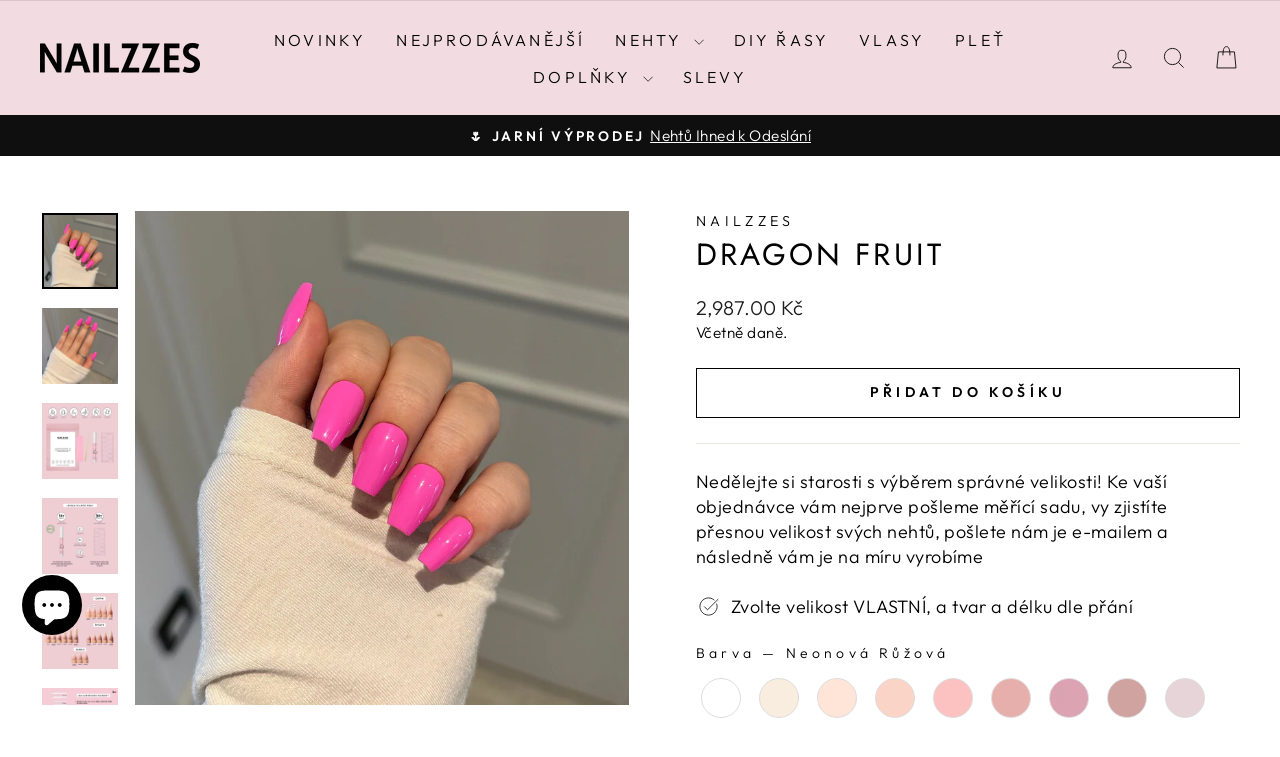

--- FILE ---
content_type: text/css
request_url: https://cdn.shopify.com/extensions/e335065e-c625-44a1-aa63-23fd6f758a7b/vimotia-shoppable-videos-ugc-24/assets/gallery-block.css
body_size: -584
content:
.vimotia_gallery_wrapper {
	display: flex;
}

.vimotia_gallery_item {
	flex: 1;
	height: 100%;
	background-image: url("https://vimotia.s3.amazonaws.com/img/placeholder/gallery_video_ph.png");
	background-size:cover;
	background-position: center;
	aspect-ratio:9/16;
	margin: 36px 6px;
}

--- FILE ---
content_type: text/javascript
request_url: https://cdn.starapps.studio/apps/vsk/nailzzes/data.js
body_size: 6101
content:
"use strict";"undefined"==typeof window.starapps_data&&(window.starapps_data={}),"undefined"==typeof window.starapps_data.product_groups&&(window.starapps_data.product_groups=[{"id":4397073,"products_preset_id":657262,"collections_swatch":"first_product_image","group_name":"Aplikace","option_name":"Varianta","collections_preset_id":null,"display_position":"top","products_swatch":"first_product_image","mobile_products_preset_id":657262,"mobile_products_swatch":"first_product_image","mobile_collections_preset_id":null,"mobile_collections_swatch":"first_product_image","same_products_preset_for_mobile":true,"same_collections_preset_for_mobile":true,"option_values":[{"id":9352399683911,"option_value":"MUST HAVE Lepidlo","handle":"best-trio-brush-on-dehydrator-odstranovac","published":true,"swatch_src":null,"swatch_value":null},{"id":9352489992519,"option_value":"MUST HAVE Lepící Pásky","handle":"must-have-pro-aplikaci-paskami-lepici-pasky-na-20-pouziti-dehydrator","published":true,"swatch_src":null,"swatch_value":null},{"id":8870866223431,"option_value":"Brush-On Lepidlo + Odstraňovač Lepidla","handle":"lepidlo-a-odstranovac-lepidla-na-nehty","published":true,"swatch_src":null,"swatch_value":null},{"id":8868785291591,"option_value":"Brush-On Lepidlo","handle":"lepidlo-na-nehty-se-steteckem-brush-on-vydrz-az-30-dni","published":true,"swatch_src":null,"swatch_value":null},{"id":9352484716871,"option_value":"3x Brush-On Lepidlo","handle":"trio-brush-on-lepidlo","published":true,"swatch_src":null,"swatch_value":null},{"id":8868788371783,"option_value":"Odstraňovač Lepidla","handle":"odstranovac-lepidla-na-nehty-vydrz-az-30-dni","published":true,"swatch_src":null,"swatch_value":null},{"id":9352455520583,"option_value":"Pilník na zaschlé lepidlo","handle":"pilnik-na-odstraneni-zaschleho-lepidla","published":true,"swatch_src":null,"swatch_value":null},{"id":9352386871623,"option_value":"Dehydrátor nehtů","handle":"dehydrator-na-prirodni-nehty-idealni-pri-press-on","published":true,"swatch_src":null,"swatch_value":null},{"id":8871008862535,"option_value":"Balíček na 10 použití Lepící Pásky","handle":"vyhodny-balicek-na-10-pouziti-lepici-pasky-1","published":true,"swatch_src":null,"swatch_value":null},{"id":8871013613895,"option_value":"Balíček na 10 použití Lepidlo","handle":"vyhodny-balicek-pro-10-pouziti-lepidlo","published":true,"swatch_src":null,"swatch_value":null},{"id":8871030915399,"option_value":"Prep-Kit","handle":"prep-kit-vse-pro-snadnou-aplikaci-press-on-nehtu","published":true,"swatch_src":null,"swatch_value":null},{"id":8368231874887,"option_value":"Mini Lepidlo","handle":"lepidlo","published":true,"swatch_src":null,"swatch_value":null},{"id":8871001162055,"option_value":"Balíček Mini Lepidel","handle":"balicek-3-extremne-odolnych-lepidel-na-nehty","published":true,"swatch_src":null,"swatch_value":null},{"id":6998311338181,"option_value":"Lepící Pásek","handle":"lepiace-pasiky","published":true,"swatch_src":null,"swatch_value":null},{"id":8870919962951,"option_value":"Balíček Lepících Pásků","handle":"balicek-gelovych-lepicich-pasku-extra-setrne-k-prirodnim-nehtum","published":true,"swatch_src":null,"swatch_value":null},{"id":8376310825287,"option_value":"Alkoholový Ubrousek","handle":"alkolo-1","published":true,"swatch_src":null,"swatch_value":null},{"id":8871019643207,"option_value":"Balíček Alkoholových Ubrousků","handle":"balicek-alkoholovych-ubrousku-odmasteni-a-desinfekce","published":true,"swatch_src":null,"swatch_value":null}]},{"id":4676170,"products_preset_id":657262,"collections_swatch":"first_product_image","group_name":"Blowout","option_name":"Barva","collections_preset_id":657264,"display_position":"top","products_swatch":"first_product_image","mobile_products_preset_id":657262,"mobile_products_swatch":"first_product_image","mobile_collections_preset_id":657264,"mobile_collections_swatch":"first_product_image","same_products_preset_for_mobile":true,"same_collections_preset_for_mobile":true,"option_values":[{"id":9647324037447,"option_value":"BLOND","handle":"set-na-krasne-a-objemne-vlasy-pres-noc-blond","published":true,"swatch_src":null,"swatch_value":null},{"id":9647322431815,"option_value":"HNĚDÁ","handle":"set-na-krasne-a-objemne-vlasy-pres-noc-hneda","published":true,"swatch_src":null,"swatch_value":null},{"id":9647296708935,"option_value":"ČERNÁ","handle":"set-na-krasne-a-objemne-vlasy-pres-noc-cerna","published":true,"swatch_src":null,"swatch_value":null}]},{"id":4416426,"products_preset_id":657258,"collections_swatch":"first_product_image","group_name":"Blury Ombre Farby","option_name":"Barva","collections_preset_id":null,"display_position":"top","products_swatch":"custom_swatch","mobile_products_preset_id":657258,"mobile_products_swatch":"custom_swatch","mobile_collections_preset_id":null,"mobile_collections_swatch":"first_product_image","same_products_preset_for_mobile":true,"same_collections_preset_for_mobile":true,"option_values":[{"id":8502878536007,"option_value":"Růžová","handle":"sex-on-the-beach","published":true,"swatch_src":"file","swatch_value":null},{"id":9324980797767,"option_value":"Oranžová","handle":"sun-kissed","published":true,"swatch_src":"file","swatch_value":null},{"id":8430867710279,"option_value":"Blueberry","handle":"blueberry-muffin-nailzzes-x-opi","published":true,"swatch_src":"file","swatch_value":null},{"id":9325022216519,"option_value":"Modrá","handle":"wavy-ocean","published":true,"swatch_src":"file","swatch_value":null},{"id":8430895825223,"option_value":"Lemon Cake","handle":"lemon-cake-nailzzes-x-opi","published":true,"swatch_src":"file","swatch_value":null},{"id":8430896644423,"option_value":"Strawberry","handle":"strawberry-milkshake-nailzzes-x-opi","published":true,"swatch_src":"file","swatch_value":null}]},{"id":4388310,"products_preset_id":657258,"collections_swatch":"first_product_image","group_name":"Fairy Wings","option_name":"Barva","collections_preset_id":null,"display_position":"top","products_swatch":"custom_swatch","mobile_products_preset_id":657258,"mobile_products_swatch":"custom_swatch","mobile_collections_preset_id":null,"mobile_collections_swatch":"first_product_image","same_products_preset_for_mobile":true,"same_collections_preset_for_mobile":true,"option_values":[{"id":8425535996231,"option_value":"Bílá Perleť","handle":"fairy-wings-lily-1","published":true,"swatch_src":"file","swatch_value":null},{"id":8425466200391,"option_value":"Žlutá Perleť","handle":"fairy-wings","published":true,"swatch_src":"file","swatch_value":null},{"id":8425481568583,"option_value":"Modré Odlesky Perleť","handle":"fairy-wings-periwinkle","published":true,"swatch_src":"file","swatch_value":null},{"id":8425487171911,"option_value":"Růžová Perleť","handle":"fairy-wings-rosetta","published":true,"swatch_src":"file","swatch_value":null},{"id":8425473474887,"option_value":"Fialová Peleť","handle":"fairy-wings-lily","published":true,"swatch_src":"file","swatch_value":null},{"id":8425490514247,"option_value":"Modrá Perleť","handle":"fairy-wings-scarlet","published":true,"swatch_src":"file","swatch_value":null}]},{"id":4388554,"products_preset_id":657258,"collections_swatch":"first_product_image","group_name":"French Tip","option_name":"Barva","collections_preset_id":null,"display_position":"top","products_swatch":"custom_swatch","mobile_products_preset_id":657258,"mobile_products_swatch":"custom_swatch","mobile_collections_preset_id":null,"mobile_collections_swatch":"first_product_image","same_products_preset_for_mobile":true,"same_collections_preset_for_mobile":true,"option_values":[{"id":7083037425861,"option_value":"Bílá Špička / Růžový Podklad","handle":"french-tip","published":true,"swatch_src":"file","swatch_value":null},{"id":7169678409925,"option_value":"Bílá Špička / Nude Podklad + kamínky","handle":"crystal-french","published":true,"swatch_src":"file","swatch_value":null},{"id":7237069308101,"option_value":"Bílá Špička / Nude Podklad + glitter","handle":"glitter-french","published":true,"swatch_src":"file","swatch_value":null},{"id":8858067960135,"option_value":"Bílá Špička / Nude Podklad + 3D","handle":"3d-french","published":true,"swatch_src":"file","swatch_value":null},{"id":7401212313797,"option_value":"Bílá Špička / Růžový Podklad + perličky","handle":"breakfast-at-tiffanys","published":true,"swatch_src":"file","swatch_value":null},{"id":7328766984389,"option_value":"Bílá Glittr Špička / Růžový Podklad","handle":"first-snow","published":true,"swatch_src":"file","swatch_value":null},{"id":8444670804295,"option_value":"Bílá Špička / Tmavší Podklad + Croc efekt","handle":"croc-white-french","published":true,"swatch_src":"file","swatch_value":null},{"id":8425248784711,"option_value":"Bílá Špička / Nude Podklad + Hello Kitty","handle":"princess-hello-kitty","published":true,"swatch_src":"file","swatch_value":null},{"id":7274061922501,"option_value":"Černá Špička / Nude Podklad + kamínky","handle":"black-crystal-french","published":true,"swatch_src":"file","swatch_value":null},{"id":7030371057861,"option_value":"Leopardí Špička / Nude Podklad","handle":"leopard-print","published":true,"swatch_src":"file","swatch_value":null},{"id":7274066378949,"option_value":"Metalická Špička / Nude Podklad","handle":"metalic-aestetic-1","published":true,"swatch_src":"file","swatch_value":null},{"id":7280665198789,"option_value":"Maroon Špička / Nude Podklad","handle":"maroon-french","published":true,"swatch_src":"file","swatch_value":null},{"id":7280671686853,"option_value":"Emerald Špička / Nude Podklad + kousky zlata","handle":"emerald-elegance","published":true,"swatch_src":"file","swatch_value":null},{"id":7083037163717,"option_value":"Růžová Špička / Růžový Podklad","handle":"baby-pink","published":true,"swatch_src":"file","swatch_value":null},{"id":9325032767815,"option_value":"Růžová Špička / Nude Podklad + květinky","handle":"vacay","published":true,"swatch_src":"file","swatch_value":null},{"id":8858376307015,"option_value":"Zlatá Špička / Nude Podklad","handle":"cinnamon-girl","published":true,"swatch_src":"file","swatch_value":null},{"id":8928492978503,"option_value":"Stříbrná Špička / Růžový Podklad","handle":"sparkle","published":true,"swatch_src":"file","swatch_value":null}]},{"id":4388640,"products_preset_id":657258,"collections_swatch":"first_product_image","group_name":"Glazed","option_name":"Barva","collections_preset_id":null,"display_position":"top","products_swatch":"custom_swatch","mobile_products_preset_id":657258,"mobile_products_swatch":"custom_swatch","mobile_collections_preset_id":null,"mobile_collections_swatch":"first_product_image","same_products_preset_for_mobile":true,"same_collections_preset_for_mobile":true,"option_values":[{"id":7237070454981,"option_value":"Milky","handle":"glazed-donut","published":true,"swatch_src":"No","swatch_value":null},{"id":8840971092295,"option_value":"Chocolatte","handle":"chocolatte-glazed","published":true,"swatch_src":"No","swatch_value":null},{"id":8908625346887,"option_value":"Apple","handle":"kopie-burgundy","published":true,"swatch_src":"No","swatch_value":null},{"id":8928484589895,"option_value":"Pine","handle":"kopie-glazed-apple","published":true,"swatch_src":"No","swatch_value":null},{"id":8928485376327,"option_value":"Ice","handle":"glazed-ice","published":true,"swatch_src":"No","swatch_value":null},{"id":8994751807815,"option_value":"Pink Ballerina","handle":"ballerina-girl","published":true,"swatch_src":"No","swatch_value":null}]},{"id":4387161,"products_preset_id":657258,"collections_swatch":"first_product_image","group_name":"Jednobarevné","option_name":"Barva","collections_preset_id":null,"display_position":"top","products_swatch":"custom_swatch","mobile_products_preset_id":657258,"mobile_products_swatch":"custom_swatch","mobile_collections_preset_id":null,"mobile_collections_swatch":"first_product_image","same_products_preset_for_mobile":true,"same_collections_preset_for_mobile":true,"option_values":[{"id":7237066784965,"option_value":"Bílá","handle":"white","published":true,"swatch_src":"color","swatch_value":"#FFFFFF"},{"id":7143512342725,"option_value":"Beige","handle":"classic-beige","published":true,"swatch_src":"color","swatch_value":"#F9EDDF"},{"id":7160925847749,"option_value":"Biscuit","handle":"03-sweet-biscuit","published":true,"swatch_src":"color","swatch_value":"#FFE5D7"},{"id":7143517716677,"option_value":"Peach","handle":"peach-kissed","published":true,"swatch_src":"color","swatch_value":"#FBD4C8"},{"id":7143516733637,"option_value":"Pink Peach","handle":"first-date","published":true,"swatch_src":"color","swatch_value":"#FCC1C1"},{"id":7143518535877,"option_value":"Honeymoon","handle":"honeymoon","published":true,"swatch_src":"color","swatch_value":"#E6AFAB"},{"id":7143514243269,"option_value":"Mauve","handle":"mauve-pink","published":true,"swatch_src":"color","swatch_value":"#DCA3B2"},{"id":7143514964165,"option_value":"Black Cherry","handle":"black-cherry-matt","published":true,"swatch_src":"color","swatch_value":"#D0A3A0"},{"id":7257115787461,"option_value":"Pudrová Růžová","handle":"grey-pink","published":true,"swatch_src":"color","swatch_value":"#E6D3D8"},{"id":7257088032965,"option_value":"Světle Šedá","handle":"grey-matte","published":true,"swatch_src":"color","swatch_value":"#C7C8C4"},{"id":9506870264135,"option_value":"Nectar","handle":"nectar","published":true,"swatch_src":"file","swatch_value":null},{"id":9506927706439,"option_value":"Sorbet","handle":"sorbet","published":true,"swatch_src":"file","swatch_value":null},{"id":8365328728391,"option_value":"Baby Fialová","handle":"provence-1","published":true,"swatch_src":"color","swatch_value":"#E1CFE8"},{"id":9506852700487,"option_value":"Jemná Fialová Třpytivá","handle":"lilac","published":true,"swatch_src":"file","swatch_value":null},{"id":9506867347783,"option_value":"Mentolová Třpytivá","handle":"mint","published":true,"swatch_src":"file","swatch_value":null},{"id":8365357859143,"option_value":"Svítivá Zelená","handle":"rio-de-janeiro","published":true,"swatch_src":"color","swatch_value":"#85E4CB"},{"id":9524836401479,"option_value":"Světle Modrá","handle":"sky","published":true,"swatch_src":"color","swatch_value":"#B0E6F2"},{"id":8365335609671,"option_value":"Baby Modrá","handle":"sydney","published":true,"swatch_src":"color","swatch_value":"#A6DEF3"},{"id":9524829421895,"option_value":"Zářivá Modrá","handle":"azure","published":true,"swatch_src":"color","swatch_value":"#8ED8F0"},{"id":8365344719175,"option_value":"Baby Růžová","handle":"tokyo","published":true,"swatch_src":"color","swatch_value":"#FFD8DD"},{"id":8502789505351,"option_value":"Svítivá Růžová","handle":"guava","published":true,"swatch_src":"color","swatch_value":"#FFBAC6"},{"id":8502784786759,"option_value":"Neonová Růžová","handle":"dragon-fruit","published":true,"swatch_src":"color","swatch_value":"#FE49A2"},{"id":8764567716167,"option_value":"Fialová","handle":"music-1","published":true,"swatch_src":"color","swatch_value":"#E98BD6"},{"id":8365350322503,"option_value":"Zářivá oranžová","handle":"honolulu","published":true,"swatch_src":"color","swatch_value":"#FD8D7B"},{"id":8365320175943,"option_value":"Žlutá","handle":"provence","published":true,"swatch_src":"color","swatch_value":"#FFEE8C"},{"id":8764546351431,"option_value":"Neonová Žlutá","handle":"history","published":true,"swatch_src":"color","swatch_value":"#FCFE54"},{"id":8502770106695,"option_value":"Neonová Zelená","handle":"watermelon","published":true,"swatch_src":"color","swatch_value":"#9DE483"},{"id":7083036278981,"option_value":"Červená","handle":"true-love","published":true,"swatch_src":"color","swatch_value":"#FF0000"},{"id":8764554019143,"option_value":"Červená s třpytkami","handle":"english","published":true,"swatch_src":"file","swatch_value":null},{"id":8858024378695,"option_value":"Cherry","handle":"cherry-red","published":true,"swatch_src":"color","swatch_value":"#C80201"},{"id":7280668672197,"option_value":"Světlejší Vínová ","handle":"wine-not","published":true,"swatch_src":"color","swatch_value":"#BB0100"},{"id":8905524707655,"option_value":"Vínová","handle":"tmavy","published":true,"swatch_src":"color","swatch_value":"#62050C"},{"id":8908620038471,"option_value":"Burgundy","handle":"kopie-velvet-wine","published":true,"swatch_src":"color","swatch_value":"#400202"},{"id":8764532490567,"option_value":"Dýňová","handle":"arts","published":true,"swatch_src":"color","swatch_value":"#F95804"},{"id":8764519907655,"option_value":"Zelená","handle":"chemistry","published":true,"swatch_src":"color","swatch_value":"#C4C25B"},{"id":7328756138181,"option_value":"Pine Green","handle":"jolly","published":true,"swatch_src":"color","swatch_value":"#0F4446"},{"id":9524841054535,"option_value":"Šedivá Modrá","handle":"glacier","published":true,"swatch_src":"color","swatch_value":"#A5C2D0"},{"id":9524849082695,"option_value":"Studená Modrá","handle":"denim","published":true,"swatch_src":"color","swatch_value":"#95B9ED"},{"id":9524853866823,"option_value":"Studená Fialovo Modrá ","handle":"blueberry","published":true,"swatch_src":"color","swatch_value":"#93ADEA"},{"id":8764467478855,"option_value":"Královská Modrá","handle":"math","published":true,"swatch_src":"color","swatch_value":"#1B3BA2"},{"id":9524827488583,"option_value":"Tmavě Modrá","handle":"navy","published":true,"swatch_src":"color","swatch_value":"#15156F"},{"id":7172428955845,"option_value":"Černá","handle":"black-matte","published":true,"swatch_src":"color","swatch_value":"#000000"}]},{"id":5093896,"products_preset_id":657259,"collections_swatch":"first_product_image","group_name":"Kartáč","option_name":"Barva","collections_preset_id":null,"display_position":"top","products_swatch":"first_product_image","mobile_products_preset_id":657259,"mobile_products_swatch":"first_product_image","mobile_collections_preset_id":null,"mobile_collections_swatch":"first_product_image","same_products_preset_for_mobile":true,"same_collections_preset_for_mobile":true,"option_values":[{"id":9920784007495,"option_value":"Beige","handle":"rozcesavaci-kartac-netrha-a-nelame-vlasy-bio-vegan-vyrobeno-ze-slamy-beige","published":true,"swatch_src":null,"swatch_value":null},{"id":9920801407303,"option_value":"Pink","handle":"rozcesavaci-kartac-netrha-a-nelame-vlasy-bio-vegan-vyrobeno-z-bioplastu-pink","published":true,"swatch_src":null,"swatch_value":null},{"id":9920805404999,"option_value":"Blue","handle":"rozcesavaci-kartac-netrha-a-nelame-vlasy-bio-vegan-vyrobeno-z-bioplastu-blue","published":true,"swatch_src":null,"swatch_value":null},{"id":9920806486343,"option_value":"Mint","handle":"rozcesavaci-kartac-netrha-a-nelame-vlasy-bio-vegan-vyrobeno-z-bioplastu-mint","published":true,"swatch_src":null,"swatch_value":null}]},{"id":4434845,"products_preset_id":657259,"collections_swatch":"first_product_image","group_name":"Lepidlo","option_name":"Množství","collections_preset_id":null,"display_position":"top","products_swatch":"first_product_image","mobile_products_preset_id":657259,"mobile_products_swatch":"first_product_image","mobile_collections_preset_id":null,"mobile_collections_swatch":"first_product_image","same_products_preset_for_mobile":true,"same_collections_preset_for_mobile":true,"option_values":[{"id":8368231874887,"option_value":"1 ks","handle":"lepidlo","published":true,"swatch_src":null,"swatch_value":null},{"id":8871001162055,"option_value":"3 ks","handle":"balicek-3-extremne-odolnych-lepidel-na-nehty","published":true,"swatch_src":null,"swatch_value":null},{"id":8868785291591,"option_value":"Brush-On","handle":"lepidlo-na-nehty-se-steteckem-brush-on-vydrz-az-30-dni","published":true,"swatch_src":null,"swatch_value":null},{"id":8870866223431,"option_value":"Brush-On + Odstraňovač","handle":"lepidlo-a-odstranovac-lepidla-na-nehty","published":true,"swatch_src":null,"swatch_value":null}]},{"id":4442861,"products_preset_id":657258,"collections_swatch":"first_product_image","group_name":"Mermaid Tail","option_name":"Barva","collections_preset_id":null,"display_position":"top","products_swatch":"custom_swatch","mobile_products_preset_id":657258,"mobile_products_swatch":"custom_swatch","mobile_collections_preset_id":null,"mobile_collections_swatch":"first_product_image","same_products_preset_for_mobile":true,"same_collections_preset_for_mobile":true,"option_values":[{"id":9506666709319,"option_value":"Modrá","handle":"marine-blue","published":true,"swatch_src":"file","swatch_value":null},{"id":9506674409799,"option_value":"Fialová","handle":"mermaid-mist","published":true,"swatch_src":"file","swatch_value":null},{"id":9506680078663,"option_value":"Nude","handle":"shimmering-shell","published":true,"swatch_src":"file","swatch_value":null},{"id":9506770813255,"option_value":"Bílá","handle":"siren","published":true,"swatch_src":"file","swatch_value":null},{"id":9506781954375,"option_value":"Bílá Perleť","handle":"sea-pearl","published":true,"swatch_src":"file","swatch_value":null},{"id":9506836349255,"option_value":"Růžová","handle":"jelly","published":true,"swatch_src":"file","swatch_value":null}]},{"id":4388344,"products_preset_id":657258,"collections_swatch":"first_product_image","group_name":"Multicolor","option_name":"Barva","collections_preset_id":null,"display_position":"top","products_swatch":"custom_swatch","mobile_products_preset_id":657258,"mobile_products_swatch":"custom_swatch","mobile_collections_preset_id":null,"mobile_collections_swatch":"first_product_image","same_products_preset_for_mobile":true,"same_collections_preset_for_mobile":true,"option_values":[{"id":7143506903237,"option_value":"Žlutá","handle":"sunset-vibe","published":true,"swatch_src":"file","swatch_value":null},{"id":7143508082885,"option_value":"Zelená","handle":"wild-paradise","published":true,"swatch_src":"file","swatch_value":null},{"id":7143508574405,"option_value":"Modrá","handle":"ocean-blue","published":true,"swatch_src":"file","swatch_value":null},{"id":7155130564805,"option_value":"Zářivě pastelová","handle":"pastel-colors","published":true,"swatch_src":"file","swatch_value":null},{"id":7403845877957,"option_value":"Jemná pastelová","handle":"kopie-white-glimmer","published":true,"swatch_src":"file","swatch_value":null},{"id":7403899158725,"option_value":"Pastelové vajíčko","handle":"kopie-pastel-cadillac-1","published":true,"swatch_src":"file","swatch_value":null},{"id":7257130008773,"option_value":"Pudrová","handle":"soft-brown","published":true,"swatch_src":"file","swatch_value":null},{"id":7280649339077,"option_value":"Šedá","handle":"shadow","published":true,"swatch_src":"file","swatch_value":null},{"id":7280650846405,"option_value":"Tmavě Modrá","handle":"deep-blues","published":true,"swatch_src":"file","swatch_value":null},{"id":7280669425861,"option_value":"Tmavě Fialová","handle":"fall-purple","published":true,"swatch_src":"file","swatch_value":null},{"id":7280637116613,"option_value":"Mauve","handle":"cute-girl","published":true,"swatch_src":"file","swatch_value":null},{"id":7280651862213,"option_value":"Natural","handle":"soft-and-gentle","published":true,"swatch_src":"file","swatch_value":null},{"id":7280658645189,"option_value":"Podzimní","handle":"fall-colors","published":true,"swatch_src":"file","swatch_value":null},{"id":7030366765253,"option_value":"Hnědá","handle":"50-shades-of-brown","published":true,"swatch_src":"file","swatch_value":null}]},{"id":4387298,"products_preset_id":657258,"collections_swatch":"first_product_image","group_name":"Nude","option_name":"Barva","collections_preset_id":null,"display_position":"top","products_swatch":"custom_swatch","mobile_products_preset_id":657258,"mobile_products_swatch":"custom_swatch","mobile_collections_preset_id":null,"mobile_collections_swatch":"first_product_image","same_products_preset_for_mobile":true,"same_collections_preset_for_mobile":true,"option_values":[{"id":7163111440581,"option_value":"Milky White","handle":"milky-white-1","published":true,"swatch_src":"file","swatch_value":null},{"id":8832429162823,"option_value":"Mléčná Růžová N","handle":"natural-babe-1","published":true,"swatch_src":"file","swatch_value":null},{"id":8832555647303,"option_value":"Mléčná Růžová W","handle":"innocent","published":true,"swatch_src":"file","swatch_value":null},{"id":7236935221445,"option_value":"Mléčná Růžová C","handle":"bubblegum","published":true,"swatch_src":"file","swatch_value":null},{"id":7237060919493,"option_value":"Mléčná Fialová","handle":"pink-milk","published":true,"swatch_src":"file","swatch_value":null},{"id":8832552436039,"option_value":"Světlá Tělová","handle":"mellow-linen","published":false,"swatch_src":"file","swatch_value":null},{"id":7083036836037,"option_value":"Natural","handle":"natural-babe","published":true,"swatch_src":"file","swatch_value":null},{"id":7236988502213,"option_value":"Nude","handle":"peach","published":true,"swatch_src":"file","swatch_value":null},{"id":8832550830407,"option_value":"Hnědá Tělová W","handle":"nutmeg","published":true,"swatch_src":"file","swatch_value":null},{"id":8832549847367,"option_value":"Hnědá Tělová C","handle":"pecan","published":true,"swatch_src":"file","swatch_value":null},{"id":8832543195463,"option_value":"Hnědá Tělová N","handle":"roasted-hazelnut","published":true,"swatch_src":"file","swatch_value":null},{"id":7236985258181,"option_value":"Mauve N","handle":"cherry","published":true,"swatch_src":"file","swatch_value":null},{"id":8832539918663,"option_value":"Mauve W","handle":"wineberry","published":true,"swatch_src":"file","swatch_value":null}]},{"id":4666990,"products_preset_id":657259,"collections_swatch":"first_product_image","group_name":"Pimple patches","option_name":"Barva","collections_preset_id":null,"display_position":"top","products_swatch":"custom_swatch","mobile_products_preset_id":657259,"mobile_products_swatch":"custom_swatch","mobile_collections_preset_id":null,"mobile_collections_swatch":"first_product_image","same_products_preset_for_mobile":true,"same_collections_preset_for_mobile":true,"option_values":[{"id":9645197656391,"option_value":"Lemon","handle":"naplasti-proti-pupinkum-hvezda","published":true,"swatch_src":"file","swatch_value":null},{"id":9645366739271,"option_value":"Blueberry","handle":"naplasti-proti-pupinkum-hvezda-1","published":true,"swatch_src":"file","swatch_value":null},{"id":9647542567239,"option_value":"Strawberry","handle":"naplasti-proti-pupinkum-strawberry-hvezda","published":true,"swatch_src":"file","swatch_value":null},{"id":9647552987463,"option_value":"Matcha","handle":"naplasti-proti-pupinkum-matcha-hvezda","published":true,"swatch_src":"file","swatch_value":null},{"id":9647559835975,"option_value":"Vanilla","handle":"naplasti-proti-pupinkum-vanilla-hvezda","published":true,"swatch_src":"file","swatch_value":null}]},{"id":4387276,"products_preset_id":657259,"collections_swatch":"first_product_image","group_name":"Prstínky","option_name":"Styl","collections_preset_id":null,"display_position":"top","products_swatch":"first_product_image","mobile_products_preset_id":657259,"mobile_products_swatch":"first_product_image","mobile_collections_preset_id":null,"mobile_collections_swatch":"first_product_image","same_products_preset_for_mobile":true,"same_collections_preset_for_mobile":true,"option_values":[{"id":8415001379143,"option_value":"Sienna","handle":"sienna","published":true,"swatch_src":null,"swatch_value":null},{"id":8415005442375,"option_value":"Celeste","handle":"celeste","published":true,"swatch_src":null,"swatch_value":null},{"id":8415025889607,"option_value":"Kiara","handle":"kiara","published":true,"swatch_src":null,"swatch_value":null},{"id":8415027790151,"option_value":"Seraphina","handle":"seraphina","published":true,"swatch_src":null,"swatch_value":null},{"id":8415029723463,"option_value":"Isabella","handle":"isabella","published":true,"swatch_src":null,"swatch_value":null},{"id":8415031591239,"option_value":"Aria","handle":"aria","published":true,"swatch_src":null,"swatch_value":null},{"id":8415033721159,"option_value":"Zara","handle":"zara","published":true,"swatch_src":null,"swatch_value":null},{"id":8415036244295,"option_value":"Amara","handle":"amara","published":true,"swatch_src":null,"swatch_value":null},{"id":8415040864583,"option_value":"Victoria","handle":"valencia","published":true,"swatch_src":null,"swatch_value":null}]},{"id":5409867,"products_preset_id":657262,"collections_swatch":"second_product_image","group_name":"Šátky","option_name":"Barva","collections_preset_id":657264,"display_position":"top","products_swatch":"second_product_image","mobile_products_preset_id":657262,"mobile_products_swatch":"second_product_image","mobile_collections_preset_id":657264,"mobile_collections_swatch":"second_product_image","same_products_preset_for_mobile":true,"same_collections_preset_for_mobile":true,"option_values":[{"id":9724650717511,"option_value":"BLOND","handle":"satenovy-satek-na-ochranu-behem-spanku-blond-1","published":true,"swatch_src":null,"swatch_value":null},{"id":9724596584775,"option_value":"HNĚDÁ","handle":"satenovy-satek-na-ochranu-behem-spanku-blond","published":true,"swatch_src":null,"swatch_value":null},{"id":9724651569479,"option_value":"ČERNÁ","handle":"satenovy-satek-na-ochranu-behem-spanku-cerna","published":true,"swatch_src":null,"swatch_value":null}]},{"id":4676174,"products_preset_id":657259,"collections_swatch":"first_product_image","group_name":"Skřipce","option_name":"Barva","collections_preset_id":657264,"display_position":"top","products_swatch":"first_product_image","mobile_products_preset_id":657259,"mobile_products_swatch":"first_product_image","mobile_collections_preset_id":657264,"mobile_collections_swatch":"first_product_image","same_products_preset_for_mobile":true,"same_collections_preset_for_mobile":true,"option_values":[{"id":9750240559431,"option_value":"Bilá","handle":"skripec-lovely","published":true,"swatch_src":null,"swatch_value":null},{"id":9750230434119,"option_value":"Světle Růžová","handle":"skripec-pink-blossom-1","published":true,"swatch_src":null,"swatch_value":null},{"id":9647199813959,"option_value":"Světle Růžová","handle":"skripec-pink-blossom","published":true,"swatch_src":null,"swatch_value":null},{"id":9647124611399,"option_value":"Růžová","handle":"skripec-flamingo","published":true,"swatch_src":null,"swatch_value":null},{"id":9647202304327,"option_value":"Béžová","handle":"skripec-latte","published":true,"swatch_src":null,"swatch_value":null},{"id":9647237038407,"option_value":"Světle Hnědá","handle":"skripec-cappucino","published":true,"swatch_src":null,"swatch_value":null},{"id":9666511012167,"option_value":"Průhledná Světle Hnědá","handle":"skripec-autumn","published":true,"swatch_src":null,"swatch_value":null},{"id":9666507374919,"option_value":"Průhledná Hnědá","handle":"skripec-cinnamon","published":true,"swatch_src":null,"swatch_value":null},{"id":9750245278023,"option_value":"Zlatá","handle":"skripec-golden-flower","published":true,"swatch_src":null,"swatch_value":null},{"id":9750248522055,"option_value":"Stříbrná","handle":"skripec-silver-flower","published":true,"swatch_src":null,"swatch_value":null}]},{"id":3755685,"products_preset_id":657259,"collections_swatch":"custom_swatch","group_name":"Štetce","option_name":"Typ","collections_preset_id":657264,"display_position":"top","products_swatch":"custom_swatch","mobile_products_preset_id":657259,"mobile_products_swatch":"custom_swatch","mobile_collections_preset_id":657264,"mobile_collections_swatch":"custom_swatch","same_products_preset_for_mobile":true,"same_collections_preset_for_mobile":true,"option_values":[{"id":8417241596231,"option_value":"MINI - 5 mm","handle":"ultra-tenky-mini-5mm-stetec-pro-precizni-detaily","published":true,"swatch_src":"file","swatch_value":null},{"id":8417243267399,"option_value":"UNI - 9 mm","handle":"ultra-tenky-univerzalni-9mm-stetec-tvuj-novy-nejlepsi-kamos","published":true,"swatch_src":"file","swatch_value":null},{"id":8417243889991,"option_value":"LONG - 12 mm","handle":"ultra-tenky-long-12mm-stetec-dlouhe-rovne-precizni-linky","published":true,"swatch_src":"file","swatch_value":null}]},{"id":3755690,"products_preset_id":657259,"collections_swatch":"custom_swatch","group_name":"Stojánky","option_name":"Typ","collections_preset_id":657264,"display_position":"top","products_swatch":"first_product_image","mobile_products_preset_id":657259,"mobile_products_swatch":"first_product_image","mobile_collections_preset_id":657264,"mobile_collections_swatch":"custom_swatch","same_products_preset_for_mobile":true,"same_collections_preset_for_mobile":true,"option_values":[{"id":8890233323847,"option_value":"SMALL","handle":"magneticke-stojanky-na-nehty-5ks-aurora-small","published":true,"swatch_src":"file","swatch_value":null},{"id":8890235420999,"option_value":"MINI","handle":"magneticke-stojanky-na-nehty-5ks-pearl-mini","published":true,"swatch_src":"file","swatch_value":null}]}],window.starapps_data.product_groups_chart={"best-trio-brush-on-dehydrator-odstranovac":[0],"must-have-pro-aplikaci-paskami-lepici-pasky-na-20-pouziti-dehydrator":[0],"lepidlo-a-odstranovac-lepidla-na-nehty":[0,8],"lepidlo-na-nehty-se-steteckem-brush-on-vydrz-az-30-dni":[0,8],"trio-brush-on-lepidlo":[0],"odstranovac-lepidla-na-nehty-vydrz-az-30-dni":[0],"pilnik-na-odstraneni-zaschleho-lepidla":[0],"dehydrator-na-prirodni-nehty-idealni-pri-press-on":[0],"vyhodny-balicek-na-10-pouziti-lepici-pasky-1":[0],"vyhodny-balicek-pro-10-pouziti-lepidlo":[0],"prep-kit-vse-pro-snadnou-aplikaci-press-on-nehtu":[0],"lepidlo":[0,8],"balicek-3-extremne-odolnych-lepidel-na-nehty":[0,8],"lepiace-pasiky":[0],"balicek-gelovych-lepicich-pasku-extra-setrne-k-prirodnim-nehtum":[0],"alkolo-1":[0],"balicek-alkoholovych-ubrousku-odmasteni-a-desinfekce":[0],"set-na-krasne-a-objemne-vlasy-pres-noc-blond":[1],"set-na-krasne-a-objemne-vlasy-pres-noc-hneda":[1],"set-na-krasne-a-objemne-vlasy-pres-noc-cerna":[1],"sex-on-the-beach":[2],"sun-kissed":[2],"blueberry-muffin-nailzzes-x-opi":[2],"wavy-ocean":[2],"lemon-cake-nailzzes-x-opi":[2],"strawberry-milkshake-nailzzes-x-opi":[2],"fairy-wings-lily-1":[3],"fairy-wings":[3],"fairy-wings-periwinkle":[3],"fairy-wings-rosetta":[3],"fairy-wings-lily":[3],"fairy-wings-scarlet":[3],"french-tip":[4],"crystal-french":[4],"glitter-french":[4],"3d-french":[4],"breakfast-at-tiffanys":[4],"first-snow":[4],"croc-white-french":[4],"princess-hello-kitty":[4],"black-crystal-french":[4],"leopard-print":[4],"metalic-aestetic-1":[4],"maroon-french":[4],"emerald-elegance":[4],"baby-pink":[4],"vacay":[4],"cinnamon-girl":[4],"sparkle":[4],"glazed-donut":[5],"chocolatte-glazed":[5],"kopie-burgundy":[5],"kopie-glazed-apple":[5],"glazed-ice":[5],"ballerina-girl":[5],"white":[6],"classic-beige":[6],"03-sweet-biscuit":[6],"peach-kissed":[6],"first-date":[6],"honeymoon":[6],"mauve-pink":[6],"black-cherry-matt":[6],"grey-pink":[6],"grey-matte":[6],"nectar":[6],"sorbet":[6],"provence-1":[6],"lilac":[6],"mint":[6],"rio-de-janeiro":[6],"sky":[6],"sydney":[6],"azure":[6],"tokyo":[6],"guava":[6],"dragon-fruit":[6],"music-1":[6],"honolulu":[6],"provence":[6],"history":[6],"watermelon":[6],"true-love":[6],"english":[6],"cherry-red":[6],"wine-not":[6],"tmavy":[6],"kopie-velvet-wine":[6],"arts":[6],"chemistry":[6],"jolly":[6],"glacier":[6],"denim":[6],"blueberry":[6],"math":[6],"navy":[6],"black-matte":[6],"rozcesavaci-kartac-netrha-a-nelame-vlasy-bio-vegan-vyrobeno-ze-slamy-beige":[7],"rozcesavaci-kartac-netrha-a-nelame-vlasy-bio-vegan-vyrobeno-z-bioplastu-pink":[7],"rozcesavaci-kartac-netrha-a-nelame-vlasy-bio-vegan-vyrobeno-z-bioplastu-blue":[7],"rozcesavaci-kartac-netrha-a-nelame-vlasy-bio-vegan-vyrobeno-z-bioplastu-mint":[7],"marine-blue":[9],"mermaid-mist":[9],"shimmering-shell":[9],"siren":[9],"sea-pearl":[9],"jelly":[9],"sunset-vibe":[10],"wild-paradise":[10],"ocean-blue":[10],"pastel-colors":[10],"kopie-white-glimmer":[10],"kopie-pastel-cadillac-1":[10],"soft-brown":[10],"shadow":[10],"deep-blues":[10],"fall-purple":[10],"cute-girl":[10],"soft-and-gentle":[10],"fall-colors":[10],"50-shades-of-brown":[10],"milky-white-1":[11],"natural-babe-1":[11],"innocent":[11],"bubblegum":[11],"pink-milk":[11],"mellow-linen":[11],"natural-babe":[11],"peach":[11],"nutmeg":[11],"pecan":[11],"roasted-hazelnut":[11],"cherry":[11],"wineberry":[11],"naplasti-proti-pupinkum-hvezda":[12],"naplasti-proti-pupinkum-hvezda-1":[12],"naplasti-proti-pupinkum-strawberry-hvezda":[12],"naplasti-proti-pupinkum-matcha-hvezda":[12],"naplasti-proti-pupinkum-vanilla-hvezda":[12],"sienna":[13],"celeste":[13],"kiara":[13],"seraphina":[13],"isabella":[13],"aria":[13],"zara":[13],"amara":[13],"valencia":[13],"satenovy-satek-na-ochranu-behem-spanku-blond-1":[14],"satenovy-satek-na-ochranu-behem-spanku-blond":[14],"satenovy-satek-na-ochranu-behem-spanku-cerna":[14],"skripec-lovely":[15],"skripec-pink-blossom-1":[15],"skripec-pink-blossom":[15],"skripec-flamingo":[15],"skripec-latte":[15],"skripec-cappucino":[15],"skripec-autumn":[15],"skripec-cinnamon":[15],"skripec-golden-flower":[15],"skripec-silver-flower":[15],"ultra-tenky-mini-5mm-stetec-pro-precizni-detaily":[16],"ultra-tenky-univerzalni-9mm-stetec-tvuj-novy-nejlepsi-kamos":[16],"ultra-tenky-long-12mm-stetec-dlouhe-rovne-precizni-linky":[16],"magneticke-stojanky-na-nehty-5ks-aurora-small":[17],"magneticke-stojanky-na-nehty-5ks-pearl-mini":[17]});

--- FILE ---
content_type: text/json
request_url: https://conf.config-security.com/model
body_size: 86
content:
{"title":"recommendation AI model (keras)","structure":"release_id=0x2e:37:2d:52:6d:3c:45:5d:6b:25:22:66:4a:23:75:39:79:64:54:5b:73:70:4c:34:2d:6b:4a:70:71;keras;1e232xocqxzix7p8uxw815dae45xaj3bgyjsk0r1qfvrzjjhdenn7m9e4o3eggn7li5709ik","weights":"../weights/2e372d52.h5","biases":"../biases/2e372d52.h5"}